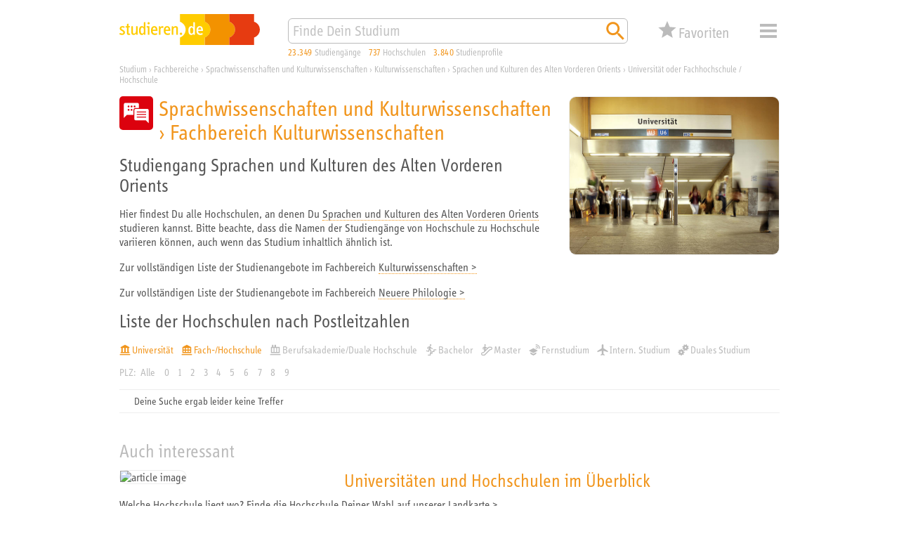

--- FILE ---
content_type: image/svg+xml
request_url: https://studieren.de/typo3conf/ext/search_core/Resources/Public/Icons/Pages/grey_light/xs_web_icon_university-type-uoce_01.svg
body_size: 285
content:
<svg xmlns="http://www.w3.org/2000/svg" viewBox="0 0 340.16 340.16">
	<rect fill="#bbbbbb" x="14.17" y="295.42" width="311.81" height="30.72"/>
	<path fill="#bbbbbb" d="M273.04,236.22h-47.53V114.12h47.53V236.22z M67.12,114.12h47.79v122.11H67.12V114.12z M145.58,114.12h49.25v122.11 h-49.25V114.12z M303.71,267.2V114.12V86.12v-8.42H190.03V14.33h-45.56v63.38h-31.79V14.33H67.12v63.38H36.45v8.42v27.99v122.11 h-0.56v30.97h0.56h30.67h127.71h30.67h47.53h30.12H303.71z"/>
</svg>